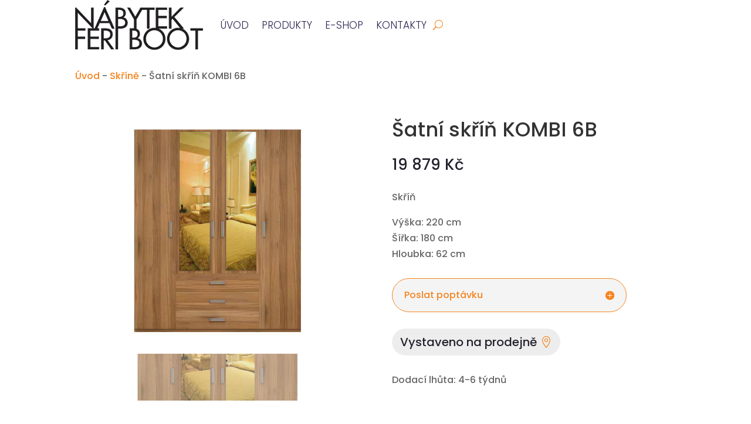

--- FILE ---
content_type: text/html; charset=utf-8
request_url: https://www.google.com/recaptcha/api2/anchor?ar=1&k=6Lf8gZEqAAAAAEwJSNfObOX3D2pNKhQsH8EME6t1&co=aHR0cHM6Ly9mZXJpYm9vdC5jejo0NDM.&hl=en&v=9TiwnJFHeuIw_s0wSd3fiKfN&size=invisible&anchor-ms=20000&execute-ms=30000&cb=2gbvlzo1zbg9
body_size: 47815
content:
<!DOCTYPE HTML><html dir="ltr" lang="en"><head><meta http-equiv="Content-Type" content="text/html; charset=UTF-8">
<meta http-equiv="X-UA-Compatible" content="IE=edge">
<title>reCAPTCHA</title>
<style type="text/css">
/* cyrillic-ext */
@font-face {
  font-family: 'Roboto';
  font-style: normal;
  font-weight: 400;
  font-stretch: 100%;
  src: url(//fonts.gstatic.com/s/roboto/v48/KFO7CnqEu92Fr1ME7kSn66aGLdTylUAMa3GUBHMdazTgWw.woff2) format('woff2');
  unicode-range: U+0460-052F, U+1C80-1C8A, U+20B4, U+2DE0-2DFF, U+A640-A69F, U+FE2E-FE2F;
}
/* cyrillic */
@font-face {
  font-family: 'Roboto';
  font-style: normal;
  font-weight: 400;
  font-stretch: 100%;
  src: url(//fonts.gstatic.com/s/roboto/v48/KFO7CnqEu92Fr1ME7kSn66aGLdTylUAMa3iUBHMdazTgWw.woff2) format('woff2');
  unicode-range: U+0301, U+0400-045F, U+0490-0491, U+04B0-04B1, U+2116;
}
/* greek-ext */
@font-face {
  font-family: 'Roboto';
  font-style: normal;
  font-weight: 400;
  font-stretch: 100%;
  src: url(//fonts.gstatic.com/s/roboto/v48/KFO7CnqEu92Fr1ME7kSn66aGLdTylUAMa3CUBHMdazTgWw.woff2) format('woff2');
  unicode-range: U+1F00-1FFF;
}
/* greek */
@font-face {
  font-family: 'Roboto';
  font-style: normal;
  font-weight: 400;
  font-stretch: 100%;
  src: url(//fonts.gstatic.com/s/roboto/v48/KFO7CnqEu92Fr1ME7kSn66aGLdTylUAMa3-UBHMdazTgWw.woff2) format('woff2');
  unicode-range: U+0370-0377, U+037A-037F, U+0384-038A, U+038C, U+038E-03A1, U+03A3-03FF;
}
/* math */
@font-face {
  font-family: 'Roboto';
  font-style: normal;
  font-weight: 400;
  font-stretch: 100%;
  src: url(//fonts.gstatic.com/s/roboto/v48/KFO7CnqEu92Fr1ME7kSn66aGLdTylUAMawCUBHMdazTgWw.woff2) format('woff2');
  unicode-range: U+0302-0303, U+0305, U+0307-0308, U+0310, U+0312, U+0315, U+031A, U+0326-0327, U+032C, U+032F-0330, U+0332-0333, U+0338, U+033A, U+0346, U+034D, U+0391-03A1, U+03A3-03A9, U+03B1-03C9, U+03D1, U+03D5-03D6, U+03F0-03F1, U+03F4-03F5, U+2016-2017, U+2034-2038, U+203C, U+2040, U+2043, U+2047, U+2050, U+2057, U+205F, U+2070-2071, U+2074-208E, U+2090-209C, U+20D0-20DC, U+20E1, U+20E5-20EF, U+2100-2112, U+2114-2115, U+2117-2121, U+2123-214F, U+2190, U+2192, U+2194-21AE, U+21B0-21E5, U+21F1-21F2, U+21F4-2211, U+2213-2214, U+2216-22FF, U+2308-230B, U+2310, U+2319, U+231C-2321, U+2336-237A, U+237C, U+2395, U+239B-23B7, U+23D0, U+23DC-23E1, U+2474-2475, U+25AF, U+25B3, U+25B7, U+25BD, U+25C1, U+25CA, U+25CC, U+25FB, U+266D-266F, U+27C0-27FF, U+2900-2AFF, U+2B0E-2B11, U+2B30-2B4C, U+2BFE, U+3030, U+FF5B, U+FF5D, U+1D400-1D7FF, U+1EE00-1EEFF;
}
/* symbols */
@font-face {
  font-family: 'Roboto';
  font-style: normal;
  font-weight: 400;
  font-stretch: 100%;
  src: url(//fonts.gstatic.com/s/roboto/v48/KFO7CnqEu92Fr1ME7kSn66aGLdTylUAMaxKUBHMdazTgWw.woff2) format('woff2');
  unicode-range: U+0001-000C, U+000E-001F, U+007F-009F, U+20DD-20E0, U+20E2-20E4, U+2150-218F, U+2190, U+2192, U+2194-2199, U+21AF, U+21E6-21F0, U+21F3, U+2218-2219, U+2299, U+22C4-22C6, U+2300-243F, U+2440-244A, U+2460-24FF, U+25A0-27BF, U+2800-28FF, U+2921-2922, U+2981, U+29BF, U+29EB, U+2B00-2BFF, U+4DC0-4DFF, U+FFF9-FFFB, U+10140-1018E, U+10190-1019C, U+101A0, U+101D0-101FD, U+102E0-102FB, U+10E60-10E7E, U+1D2C0-1D2D3, U+1D2E0-1D37F, U+1F000-1F0FF, U+1F100-1F1AD, U+1F1E6-1F1FF, U+1F30D-1F30F, U+1F315, U+1F31C, U+1F31E, U+1F320-1F32C, U+1F336, U+1F378, U+1F37D, U+1F382, U+1F393-1F39F, U+1F3A7-1F3A8, U+1F3AC-1F3AF, U+1F3C2, U+1F3C4-1F3C6, U+1F3CA-1F3CE, U+1F3D4-1F3E0, U+1F3ED, U+1F3F1-1F3F3, U+1F3F5-1F3F7, U+1F408, U+1F415, U+1F41F, U+1F426, U+1F43F, U+1F441-1F442, U+1F444, U+1F446-1F449, U+1F44C-1F44E, U+1F453, U+1F46A, U+1F47D, U+1F4A3, U+1F4B0, U+1F4B3, U+1F4B9, U+1F4BB, U+1F4BF, U+1F4C8-1F4CB, U+1F4D6, U+1F4DA, U+1F4DF, U+1F4E3-1F4E6, U+1F4EA-1F4ED, U+1F4F7, U+1F4F9-1F4FB, U+1F4FD-1F4FE, U+1F503, U+1F507-1F50B, U+1F50D, U+1F512-1F513, U+1F53E-1F54A, U+1F54F-1F5FA, U+1F610, U+1F650-1F67F, U+1F687, U+1F68D, U+1F691, U+1F694, U+1F698, U+1F6AD, U+1F6B2, U+1F6B9-1F6BA, U+1F6BC, U+1F6C6-1F6CF, U+1F6D3-1F6D7, U+1F6E0-1F6EA, U+1F6F0-1F6F3, U+1F6F7-1F6FC, U+1F700-1F7FF, U+1F800-1F80B, U+1F810-1F847, U+1F850-1F859, U+1F860-1F887, U+1F890-1F8AD, U+1F8B0-1F8BB, U+1F8C0-1F8C1, U+1F900-1F90B, U+1F93B, U+1F946, U+1F984, U+1F996, U+1F9E9, U+1FA00-1FA6F, U+1FA70-1FA7C, U+1FA80-1FA89, U+1FA8F-1FAC6, U+1FACE-1FADC, U+1FADF-1FAE9, U+1FAF0-1FAF8, U+1FB00-1FBFF;
}
/* vietnamese */
@font-face {
  font-family: 'Roboto';
  font-style: normal;
  font-weight: 400;
  font-stretch: 100%;
  src: url(//fonts.gstatic.com/s/roboto/v48/KFO7CnqEu92Fr1ME7kSn66aGLdTylUAMa3OUBHMdazTgWw.woff2) format('woff2');
  unicode-range: U+0102-0103, U+0110-0111, U+0128-0129, U+0168-0169, U+01A0-01A1, U+01AF-01B0, U+0300-0301, U+0303-0304, U+0308-0309, U+0323, U+0329, U+1EA0-1EF9, U+20AB;
}
/* latin-ext */
@font-face {
  font-family: 'Roboto';
  font-style: normal;
  font-weight: 400;
  font-stretch: 100%;
  src: url(//fonts.gstatic.com/s/roboto/v48/KFO7CnqEu92Fr1ME7kSn66aGLdTylUAMa3KUBHMdazTgWw.woff2) format('woff2');
  unicode-range: U+0100-02BA, U+02BD-02C5, U+02C7-02CC, U+02CE-02D7, U+02DD-02FF, U+0304, U+0308, U+0329, U+1D00-1DBF, U+1E00-1E9F, U+1EF2-1EFF, U+2020, U+20A0-20AB, U+20AD-20C0, U+2113, U+2C60-2C7F, U+A720-A7FF;
}
/* latin */
@font-face {
  font-family: 'Roboto';
  font-style: normal;
  font-weight: 400;
  font-stretch: 100%;
  src: url(//fonts.gstatic.com/s/roboto/v48/KFO7CnqEu92Fr1ME7kSn66aGLdTylUAMa3yUBHMdazQ.woff2) format('woff2');
  unicode-range: U+0000-00FF, U+0131, U+0152-0153, U+02BB-02BC, U+02C6, U+02DA, U+02DC, U+0304, U+0308, U+0329, U+2000-206F, U+20AC, U+2122, U+2191, U+2193, U+2212, U+2215, U+FEFF, U+FFFD;
}
/* cyrillic-ext */
@font-face {
  font-family: 'Roboto';
  font-style: normal;
  font-weight: 500;
  font-stretch: 100%;
  src: url(//fonts.gstatic.com/s/roboto/v48/KFO7CnqEu92Fr1ME7kSn66aGLdTylUAMa3GUBHMdazTgWw.woff2) format('woff2');
  unicode-range: U+0460-052F, U+1C80-1C8A, U+20B4, U+2DE0-2DFF, U+A640-A69F, U+FE2E-FE2F;
}
/* cyrillic */
@font-face {
  font-family: 'Roboto';
  font-style: normal;
  font-weight: 500;
  font-stretch: 100%;
  src: url(//fonts.gstatic.com/s/roboto/v48/KFO7CnqEu92Fr1ME7kSn66aGLdTylUAMa3iUBHMdazTgWw.woff2) format('woff2');
  unicode-range: U+0301, U+0400-045F, U+0490-0491, U+04B0-04B1, U+2116;
}
/* greek-ext */
@font-face {
  font-family: 'Roboto';
  font-style: normal;
  font-weight: 500;
  font-stretch: 100%;
  src: url(//fonts.gstatic.com/s/roboto/v48/KFO7CnqEu92Fr1ME7kSn66aGLdTylUAMa3CUBHMdazTgWw.woff2) format('woff2');
  unicode-range: U+1F00-1FFF;
}
/* greek */
@font-face {
  font-family: 'Roboto';
  font-style: normal;
  font-weight: 500;
  font-stretch: 100%;
  src: url(//fonts.gstatic.com/s/roboto/v48/KFO7CnqEu92Fr1ME7kSn66aGLdTylUAMa3-UBHMdazTgWw.woff2) format('woff2');
  unicode-range: U+0370-0377, U+037A-037F, U+0384-038A, U+038C, U+038E-03A1, U+03A3-03FF;
}
/* math */
@font-face {
  font-family: 'Roboto';
  font-style: normal;
  font-weight: 500;
  font-stretch: 100%;
  src: url(//fonts.gstatic.com/s/roboto/v48/KFO7CnqEu92Fr1ME7kSn66aGLdTylUAMawCUBHMdazTgWw.woff2) format('woff2');
  unicode-range: U+0302-0303, U+0305, U+0307-0308, U+0310, U+0312, U+0315, U+031A, U+0326-0327, U+032C, U+032F-0330, U+0332-0333, U+0338, U+033A, U+0346, U+034D, U+0391-03A1, U+03A3-03A9, U+03B1-03C9, U+03D1, U+03D5-03D6, U+03F0-03F1, U+03F4-03F5, U+2016-2017, U+2034-2038, U+203C, U+2040, U+2043, U+2047, U+2050, U+2057, U+205F, U+2070-2071, U+2074-208E, U+2090-209C, U+20D0-20DC, U+20E1, U+20E5-20EF, U+2100-2112, U+2114-2115, U+2117-2121, U+2123-214F, U+2190, U+2192, U+2194-21AE, U+21B0-21E5, U+21F1-21F2, U+21F4-2211, U+2213-2214, U+2216-22FF, U+2308-230B, U+2310, U+2319, U+231C-2321, U+2336-237A, U+237C, U+2395, U+239B-23B7, U+23D0, U+23DC-23E1, U+2474-2475, U+25AF, U+25B3, U+25B7, U+25BD, U+25C1, U+25CA, U+25CC, U+25FB, U+266D-266F, U+27C0-27FF, U+2900-2AFF, U+2B0E-2B11, U+2B30-2B4C, U+2BFE, U+3030, U+FF5B, U+FF5D, U+1D400-1D7FF, U+1EE00-1EEFF;
}
/* symbols */
@font-face {
  font-family: 'Roboto';
  font-style: normal;
  font-weight: 500;
  font-stretch: 100%;
  src: url(//fonts.gstatic.com/s/roboto/v48/KFO7CnqEu92Fr1ME7kSn66aGLdTylUAMaxKUBHMdazTgWw.woff2) format('woff2');
  unicode-range: U+0001-000C, U+000E-001F, U+007F-009F, U+20DD-20E0, U+20E2-20E4, U+2150-218F, U+2190, U+2192, U+2194-2199, U+21AF, U+21E6-21F0, U+21F3, U+2218-2219, U+2299, U+22C4-22C6, U+2300-243F, U+2440-244A, U+2460-24FF, U+25A0-27BF, U+2800-28FF, U+2921-2922, U+2981, U+29BF, U+29EB, U+2B00-2BFF, U+4DC0-4DFF, U+FFF9-FFFB, U+10140-1018E, U+10190-1019C, U+101A0, U+101D0-101FD, U+102E0-102FB, U+10E60-10E7E, U+1D2C0-1D2D3, U+1D2E0-1D37F, U+1F000-1F0FF, U+1F100-1F1AD, U+1F1E6-1F1FF, U+1F30D-1F30F, U+1F315, U+1F31C, U+1F31E, U+1F320-1F32C, U+1F336, U+1F378, U+1F37D, U+1F382, U+1F393-1F39F, U+1F3A7-1F3A8, U+1F3AC-1F3AF, U+1F3C2, U+1F3C4-1F3C6, U+1F3CA-1F3CE, U+1F3D4-1F3E0, U+1F3ED, U+1F3F1-1F3F3, U+1F3F5-1F3F7, U+1F408, U+1F415, U+1F41F, U+1F426, U+1F43F, U+1F441-1F442, U+1F444, U+1F446-1F449, U+1F44C-1F44E, U+1F453, U+1F46A, U+1F47D, U+1F4A3, U+1F4B0, U+1F4B3, U+1F4B9, U+1F4BB, U+1F4BF, U+1F4C8-1F4CB, U+1F4D6, U+1F4DA, U+1F4DF, U+1F4E3-1F4E6, U+1F4EA-1F4ED, U+1F4F7, U+1F4F9-1F4FB, U+1F4FD-1F4FE, U+1F503, U+1F507-1F50B, U+1F50D, U+1F512-1F513, U+1F53E-1F54A, U+1F54F-1F5FA, U+1F610, U+1F650-1F67F, U+1F687, U+1F68D, U+1F691, U+1F694, U+1F698, U+1F6AD, U+1F6B2, U+1F6B9-1F6BA, U+1F6BC, U+1F6C6-1F6CF, U+1F6D3-1F6D7, U+1F6E0-1F6EA, U+1F6F0-1F6F3, U+1F6F7-1F6FC, U+1F700-1F7FF, U+1F800-1F80B, U+1F810-1F847, U+1F850-1F859, U+1F860-1F887, U+1F890-1F8AD, U+1F8B0-1F8BB, U+1F8C0-1F8C1, U+1F900-1F90B, U+1F93B, U+1F946, U+1F984, U+1F996, U+1F9E9, U+1FA00-1FA6F, U+1FA70-1FA7C, U+1FA80-1FA89, U+1FA8F-1FAC6, U+1FACE-1FADC, U+1FADF-1FAE9, U+1FAF0-1FAF8, U+1FB00-1FBFF;
}
/* vietnamese */
@font-face {
  font-family: 'Roboto';
  font-style: normal;
  font-weight: 500;
  font-stretch: 100%;
  src: url(//fonts.gstatic.com/s/roboto/v48/KFO7CnqEu92Fr1ME7kSn66aGLdTylUAMa3OUBHMdazTgWw.woff2) format('woff2');
  unicode-range: U+0102-0103, U+0110-0111, U+0128-0129, U+0168-0169, U+01A0-01A1, U+01AF-01B0, U+0300-0301, U+0303-0304, U+0308-0309, U+0323, U+0329, U+1EA0-1EF9, U+20AB;
}
/* latin-ext */
@font-face {
  font-family: 'Roboto';
  font-style: normal;
  font-weight: 500;
  font-stretch: 100%;
  src: url(//fonts.gstatic.com/s/roboto/v48/KFO7CnqEu92Fr1ME7kSn66aGLdTylUAMa3KUBHMdazTgWw.woff2) format('woff2');
  unicode-range: U+0100-02BA, U+02BD-02C5, U+02C7-02CC, U+02CE-02D7, U+02DD-02FF, U+0304, U+0308, U+0329, U+1D00-1DBF, U+1E00-1E9F, U+1EF2-1EFF, U+2020, U+20A0-20AB, U+20AD-20C0, U+2113, U+2C60-2C7F, U+A720-A7FF;
}
/* latin */
@font-face {
  font-family: 'Roboto';
  font-style: normal;
  font-weight: 500;
  font-stretch: 100%;
  src: url(//fonts.gstatic.com/s/roboto/v48/KFO7CnqEu92Fr1ME7kSn66aGLdTylUAMa3yUBHMdazQ.woff2) format('woff2');
  unicode-range: U+0000-00FF, U+0131, U+0152-0153, U+02BB-02BC, U+02C6, U+02DA, U+02DC, U+0304, U+0308, U+0329, U+2000-206F, U+20AC, U+2122, U+2191, U+2193, U+2212, U+2215, U+FEFF, U+FFFD;
}
/* cyrillic-ext */
@font-face {
  font-family: 'Roboto';
  font-style: normal;
  font-weight: 900;
  font-stretch: 100%;
  src: url(//fonts.gstatic.com/s/roboto/v48/KFO7CnqEu92Fr1ME7kSn66aGLdTylUAMa3GUBHMdazTgWw.woff2) format('woff2');
  unicode-range: U+0460-052F, U+1C80-1C8A, U+20B4, U+2DE0-2DFF, U+A640-A69F, U+FE2E-FE2F;
}
/* cyrillic */
@font-face {
  font-family: 'Roboto';
  font-style: normal;
  font-weight: 900;
  font-stretch: 100%;
  src: url(//fonts.gstatic.com/s/roboto/v48/KFO7CnqEu92Fr1ME7kSn66aGLdTylUAMa3iUBHMdazTgWw.woff2) format('woff2');
  unicode-range: U+0301, U+0400-045F, U+0490-0491, U+04B0-04B1, U+2116;
}
/* greek-ext */
@font-face {
  font-family: 'Roboto';
  font-style: normal;
  font-weight: 900;
  font-stretch: 100%;
  src: url(//fonts.gstatic.com/s/roboto/v48/KFO7CnqEu92Fr1ME7kSn66aGLdTylUAMa3CUBHMdazTgWw.woff2) format('woff2');
  unicode-range: U+1F00-1FFF;
}
/* greek */
@font-face {
  font-family: 'Roboto';
  font-style: normal;
  font-weight: 900;
  font-stretch: 100%;
  src: url(//fonts.gstatic.com/s/roboto/v48/KFO7CnqEu92Fr1ME7kSn66aGLdTylUAMa3-UBHMdazTgWw.woff2) format('woff2');
  unicode-range: U+0370-0377, U+037A-037F, U+0384-038A, U+038C, U+038E-03A1, U+03A3-03FF;
}
/* math */
@font-face {
  font-family: 'Roboto';
  font-style: normal;
  font-weight: 900;
  font-stretch: 100%;
  src: url(//fonts.gstatic.com/s/roboto/v48/KFO7CnqEu92Fr1ME7kSn66aGLdTylUAMawCUBHMdazTgWw.woff2) format('woff2');
  unicode-range: U+0302-0303, U+0305, U+0307-0308, U+0310, U+0312, U+0315, U+031A, U+0326-0327, U+032C, U+032F-0330, U+0332-0333, U+0338, U+033A, U+0346, U+034D, U+0391-03A1, U+03A3-03A9, U+03B1-03C9, U+03D1, U+03D5-03D6, U+03F0-03F1, U+03F4-03F5, U+2016-2017, U+2034-2038, U+203C, U+2040, U+2043, U+2047, U+2050, U+2057, U+205F, U+2070-2071, U+2074-208E, U+2090-209C, U+20D0-20DC, U+20E1, U+20E5-20EF, U+2100-2112, U+2114-2115, U+2117-2121, U+2123-214F, U+2190, U+2192, U+2194-21AE, U+21B0-21E5, U+21F1-21F2, U+21F4-2211, U+2213-2214, U+2216-22FF, U+2308-230B, U+2310, U+2319, U+231C-2321, U+2336-237A, U+237C, U+2395, U+239B-23B7, U+23D0, U+23DC-23E1, U+2474-2475, U+25AF, U+25B3, U+25B7, U+25BD, U+25C1, U+25CA, U+25CC, U+25FB, U+266D-266F, U+27C0-27FF, U+2900-2AFF, U+2B0E-2B11, U+2B30-2B4C, U+2BFE, U+3030, U+FF5B, U+FF5D, U+1D400-1D7FF, U+1EE00-1EEFF;
}
/* symbols */
@font-face {
  font-family: 'Roboto';
  font-style: normal;
  font-weight: 900;
  font-stretch: 100%;
  src: url(//fonts.gstatic.com/s/roboto/v48/KFO7CnqEu92Fr1ME7kSn66aGLdTylUAMaxKUBHMdazTgWw.woff2) format('woff2');
  unicode-range: U+0001-000C, U+000E-001F, U+007F-009F, U+20DD-20E0, U+20E2-20E4, U+2150-218F, U+2190, U+2192, U+2194-2199, U+21AF, U+21E6-21F0, U+21F3, U+2218-2219, U+2299, U+22C4-22C6, U+2300-243F, U+2440-244A, U+2460-24FF, U+25A0-27BF, U+2800-28FF, U+2921-2922, U+2981, U+29BF, U+29EB, U+2B00-2BFF, U+4DC0-4DFF, U+FFF9-FFFB, U+10140-1018E, U+10190-1019C, U+101A0, U+101D0-101FD, U+102E0-102FB, U+10E60-10E7E, U+1D2C0-1D2D3, U+1D2E0-1D37F, U+1F000-1F0FF, U+1F100-1F1AD, U+1F1E6-1F1FF, U+1F30D-1F30F, U+1F315, U+1F31C, U+1F31E, U+1F320-1F32C, U+1F336, U+1F378, U+1F37D, U+1F382, U+1F393-1F39F, U+1F3A7-1F3A8, U+1F3AC-1F3AF, U+1F3C2, U+1F3C4-1F3C6, U+1F3CA-1F3CE, U+1F3D4-1F3E0, U+1F3ED, U+1F3F1-1F3F3, U+1F3F5-1F3F7, U+1F408, U+1F415, U+1F41F, U+1F426, U+1F43F, U+1F441-1F442, U+1F444, U+1F446-1F449, U+1F44C-1F44E, U+1F453, U+1F46A, U+1F47D, U+1F4A3, U+1F4B0, U+1F4B3, U+1F4B9, U+1F4BB, U+1F4BF, U+1F4C8-1F4CB, U+1F4D6, U+1F4DA, U+1F4DF, U+1F4E3-1F4E6, U+1F4EA-1F4ED, U+1F4F7, U+1F4F9-1F4FB, U+1F4FD-1F4FE, U+1F503, U+1F507-1F50B, U+1F50D, U+1F512-1F513, U+1F53E-1F54A, U+1F54F-1F5FA, U+1F610, U+1F650-1F67F, U+1F687, U+1F68D, U+1F691, U+1F694, U+1F698, U+1F6AD, U+1F6B2, U+1F6B9-1F6BA, U+1F6BC, U+1F6C6-1F6CF, U+1F6D3-1F6D7, U+1F6E0-1F6EA, U+1F6F0-1F6F3, U+1F6F7-1F6FC, U+1F700-1F7FF, U+1F800-1F80B, U+1F810-1F847, U+1F850-1F859, U+1F860-1F887, U+1F890-1F8AD, U+1F8B0-1F8BB, U+1F8C0-1F8C1, U+1F900-1F90B, U+1F93B, U+1F946, U+1F984, U+1F996, U+1F9E9, U+1FA00-1FA6F, U+1FA70-1FA7C, U+1FA80-1FA89, U+1FA8F-1FAC6, U+1FACE-1FADC, U+1FADF-1FAE9, U+1FAF0-1FAF8, U+1FB00-1FBFF;
}
/* vietnamese */
@font-face {
  font-family: 'Roboto';
  font-style: normal;
  font-weight: 900;
  font-stretch: 100%;
  src: url(//fonts.gstatic.com/s/roboto/v48/KFO7CnqEu92Fr1ME7kSn66aGLdTylUAMa3OUBHMdazTgWw.woff2) format('woff2');
  unicode-range: U+0102-0103, U+0110-0111, U+0128-0129, U+0168-0169, U+01A0-01A1, U+01AF-01B0, U+0300-0301, U+0303-0304, U+0308-0309, U+0323, U+0329, U+1EA0-1EF9, U+20AB;
}
/* latin-ext */
@font-face {
  font-family: 'Roboto';
  font-style: normal;
  font-weight: 900;
  font-stretch: 100%;
  src: url(//fonts.gstatic.com/s/roboto/v48/KFO7CnqEu92Fr1ME7kSn66aGLdTylUAMa3KUBHMdazTgWw.woff2) format('woff2');
  unicode-range: U+0100-02BA, U+02BD-02C5, U+02C7-02CC, U+02CE-02D7, U+02DD-02FF, U+0304, U+0308, U+0329, U+1D00-1DBF, U+1E00-1E9F, U+1EF2-1EFF, U+2020, U+20A0-20AB, U+20AD-20C0, U+2113, U+2C60-2C7F, U+A720-A7FF;
}
/* latin */
@font-face {
  font-family: 'Roboto';
  font-style: normal;
  font-weight: 900;
  font-stretch: 100%;
  src: url(//fonts.gstatic.com/s/roboto/v48/KFO7CnqEu92Fr1ME7kSn66aGLdTylUAMa3yUBHMdazQ.woff2) format('woff2');
  unicode-range: U+0000-00FF, U+0131, U+0152-0153, U+02BB-02BC, U+02C6, U+02DA, U+02DC, U+0304, U+0308, U+0329, U+2000-206F, U+20AC, U+2122, U+2191, U+2193, U+2212, U+2215, U+FEFF, U+FFFD;
}

</style>
<link rel="stylesheet" type="text/css" href="https://www.gstatic.com/recaptcha/releases/9TiwnJFHeuIw_s0wSd3fiKfN/styles__ltr.css">
<script nonce="8OyeUuq-NAB9fkv6rwnvrg" type="text/javascript">window['__recaptcha_api'] = 'https://www.google.com/recaptcha/api2/';</script>
<script type="text/javascript" src="https://www.gstatic.com/recaptcha/releases/9TiwnJFHeuIw_s0wSd3fiKfN/recaptcha__en.js" nonce="8OyeUuq-NAB9fkv6rwnvrg">
      
    </script></head>
<body><div id="rc-anchor-alert" class="rc-anchor-alert"></div>
<input type="hidden" id="recaptcha-token" value="[base64]">
<script type="text/javascript" nonce="8OyeUuq-NAB9fkv6rwnvrg">
      recaptcha.anchor.Main.init("[\x22ainput\x22,[\x22bgdata\x22,\x22\x22,\[base64]/[base64]/[base64]/[base64]/[base64]/[base64]/[base64]/[base64]/[base64]/[base64]\\u003d\x22,\[base64]\\u003d\\u003d\x22,\[base64]/DvMOfa8Kaw5HDjAJFVWDCulMewp9Xw5vClW9LeghjwrDCkDsSRmwlAcO3DcOnw5kZw7TDhgjDgUxVw7/Dig83w4XCijsEPcObwoVCw4DDpsOOw5zCosK0JcOqw4fDmUMfw5F1w5B8DsKjNMKAwpAKXsOTwoofwoQBSMOyw7w4FxTDucOOwp8Aw5wiTMKJC8OIwrrCpMOIWR1ASD/CuTHCpzbDnMK1csO9wp7CvMOfBAI6HQ/[base64]/[base64]/CkWJUwoDCusKTZAJmT2c4Dx0VwqbDqsO+wrZ7wpjDiUbDpcKIJMKXEnnDj8KOXcKqwobCiCLClcOKQ8KRXH/CqR7DkMOsJCLCmjvDs8KvRcKtJ3cVflZrDGnCgMK3w5UwwqVZPhFrw5vCkcKKw4bDksKaw4PCgiczOcOBHC3DgAZPw7vCgcOPaMOTwqfDqSjCl8OWwoFQJMKWwpbDh8OmYQw8SsOXw4rClEIsOGp7w5TDocK+w6tHUhvCi8K/w5/DtsK4wpPCjBoHw7ZNwq/DljfDnsOOfF1gCE1Gw4BqccKNw6VCZC3Do8K3wr/[base64]/DohHDlcKeABPCk8Kdw7IKKMOHM8OUWkDCpREgw53DjDLCosK/w5jCnsK8EFZJwqZ/w5sZD8K4LsOSwoXCuFVew7LCsxZSw5HDnnLCkG8VwqYvXcO9YMKcwoA4BTnDmAApNcKCBzTDmsKrw7Rowrh5w58Twq7Dp8KRw6jCsXnDuX9fX8OvHE56U3rDi355wovCrTPCgMOQNBg/wo4XH2MGw7fChsOWABfCmGU+CsO3BMKqUcKmYMO4w4xtwqfCpXoYEHjCg3zDqmXDh2NID8O/[base64]/CnFHDusO3Q8OiJsKQZlTDvDXClQjDrVJZwp8sQMOtf8OVwq7Djn8VT1XCmsKDJhgGw4NYwp8Lw7sWQSoDwpIpHUTClBHCgXtTwqDCncKHwrRXw5/[base64]/wpQ1wrrDnR/DmiRgEj1hOn/DhsOQHWPDtMKQOsK9EzR9ZMKVw4R/YMK/w41+w5HCtTHCpMK7Rk3CkDjDsXDDgsKEw7JdWsKkwpDDmsOhM8Ozw7fDm8Oiwrp2wrfDlcOSfik+w4LDvm04TSvCvMOpEMOVCloobsKEM8K8YGMcw64lJBbCpT7DpFXCqsKhF8O4HcK9w7pKTnh3w4FROcO+UyYCaxzCqsOEw4wFO0pWw75BwpDCmB/Du8O9w4TDmF0jNzkiV1c3w612wq9xw5UBA8O/BMOINsKTdUwKGT/Cq3I0QMOtez4FwqfCiTdEwoLDinTCtUrCncK4w6PCvcOtFMONVsKXGk7DsDbClcK9w7fDs8KSJhvDp8OYFsK4worDjBfDqsKcRMKdTVNZaVk9EcOew7bCrHHCvMKFFMOYw73CqCLDocOswpADwqEhw5ItGsKidQDCssO1w5XCt8Opw44fw7k4KT3Ck10UGcOsw6XDqz/DhMOOWsKhS8KLw7wlw4HDgyzCj09yS8O1HMOrVRRUIsK2IsOIwpQHacOjfnrDn8Ktw7vDnMKSQ0vDi2Mtd8KhBVjDuMONw6Qew5h5LT8tccKnOcKXw77CoMOVw6XCksKnw4jCiVXDg8KEw5JkGxTCjEfCmMKTUsOYwrnClmF/[base64]/DqHvDnR/CusO/w7HDpHDDj8ORSQ/DqRlowrQ8E8OmNF3DgHLCoHdvN8K8BCTChElvworCoQYRwpvCjyTDvFlCw5xGVBIMw4I/w718GzbDrm46YsOBw5lWwqjDm8KPE8KiWsKPw57Dp8KcXXNgw5DDjcKsw6hyw4vCsV3CrcOdw79/wrpLw7/DrMOxw7MYQDHCpiQDwoEFw7XDq8O4woEWNF0awoQrw5zDqA/[base64]/Dg8O+TsOQdcO1SjHCp8KJZ8O3w4x8w79fMn0xTsK6w4nChmPDtm7Ds27DlcOkwoNzwqw0wq7DtmYxJE9PwrxhYjfDqSM1UUPCrU3CtS5lKAJbJkrCqsKnB8OkcMODw6nCsCPDmcK1NcOow4FrV8OVQU/CvMKOJ0dFLsOjIn/DoMO0fw/CiMK3w5/[base64]/w4rDjy3Cq8OGwrvDoXUHEsOEwpNJwqUawrkewqsuw6lGwqFqXX9kG8KXX8KPw69ORsKYwqzCq8KCw6/DqcOkBMK4NUfDv8KmW3RVdMO3IQrDh8O8P8OOIBclOMOTBmY4wrnDqyUFZcKiw78kw7vCksKXwoTCjMKxw4vChRTChl3Di8K0KzdHTi45wojCoU/[base64]/[base64]/wq3DrQnDq8Kgw4YhTsKywoPDhEHCgHnDusKnwrAzWRsjw49HwotNcMO5JcOfwqHDrirCoX/Cu8KRcHl3S8KJw7fCl8KjwoTCuMK0fz9HTSrDunTDqsKXe1k1UcKXQ8O8w5rDv8OwPsKow4oObMK8wpJGM8Ojw7vDihtWwoDDtsOMTcOxwqdvwq5Rw7/CoMOibsK+wqdGw7bDksOYDl/DkQl9w5vCl8OEVyDCgxvChsKrbMOVCSzDrsKGNMOfLSgUwp4pMMKeSX8nwqUzezQswo4KwqZkIsKjIcKUw7FpX3zDnHrCojEyw6HDosKAw5IVZMOVwovDul/DsivCh2AFFcKlw7/[base64]/ClMOIBMONA8OGwpLCq8OWw4FpLsOswoBKRVbDhsO5ICvCm2JlEwTClcOWw5XDrsKOwrJSwpDCoMKMw6Zew6VVw6Efw43CrD1Lw6IXwp4Ow6o4QsK1K8KWUsKRw4YkGMKFw6JiQcO7w6s2wqhIwppEw7XCnMOHBsOQw6zCk0ozwo9uw4M3Xwgow77DqcOrwrXCoT/DnsOEA8KywpocIcOywpx1d3jCjsOLwqjCrh/ClsK2McKewpTDg2HCmsK/woA3woPDqRNTbCw7U8OuwqUBwozCmsKyWMKTwpDCvcKTwqbCssOtBQQhIMK+I8KQVAwkJEDCpi15wpE1e03DkcKET8OvScKvwrwHwpbCkmZew5PCr8KeZsKhBBzDscKBwp1bbDPCvsKHaUN/[base64]/DggZcWk8Pw4JnNi/DjCZlwpsCPcK3w4/DsU/CvcOhw41nwrzCu8KLdMK1bWXCk8O8wpfDp8OzUsO2w5PCnMKkw4Enw6I8wpNBwqLCjMOaw7Uxwo/DucKKw5HCkz9PE8O1XsOUEXfDuEcAw4zCvFg3w6jDjwdkwoBcw4zCtx7DqEh8DMKywp4fN8OqKsKxG8KXwpQfw5/DoEvCrsKaGQ48AgnDs2/DthBAwoUjUMK2Iz99fcOewqTCplx1wohTwpTClixlw7zDj0gUWR3CnMOOwpk7X8OQw5vChcOBwq5SKkzDilwSAi4QCcOkJ11zdWHCh8OMZjxGYH1vw7nCnMOww4PCiMO5ZTk8PcKLw5YKwrcAwoPDu8KYOxrDmRxxV8O9VhbCtcKqGCjDocOVM8KTw6BzwpzDgBjDm1/CgEDDln/CmmfDmcKzMiwPw4x3w4srIsKWZ8KiYCJzZR3DnznDqinDgFDDgFTDlMOtwr0PwqPDscKvHA/DrhLCscODJS7CtRnDrsKrw45AHcObQRIyw4HCkE/Drz7Dm8OyccOxwqHDmgU4S2nCq3fDi2PClR0PYG/DhcOowpoaw4nDqMK3YTvDoidSGjPDiMKOwr7DpFHDm8KEIlTDvsOUGFZ3w6d0wojDl8KMZ2zCvMOJBkwZR8KpZSjDrxHDtcOmM0TCqy8WVcKQwq/CpMKdd8Oqw6vDqgJBwpd+wrF1PRXCkMOfAcKAwp11AmRKMB1kD8KfKAxDdAPDlCNxNhxgw5vCuwTDkcKFw6jDmcOiw6gvGgbCmcKaw7AzSgTDlcOCV05fwqY9V2NoH8Oxw63DlcKHw6lPw7k0fiPCgm1JFMKbw7RrZcKrw4oowq93dcOBwoUFKCojw5VubsKjw6BCwr/CgMKcLn7DicKXWR8aw48Ew495BhXCisOdFWfDlx1MDwswYhVIwr9sWBDDpw/[base64]/CoiPDtcOMMcOhRixuF8OOMTgawqPCpsONw4V/T8K3HEbDjjzDnBnCucKNMypDa8Oww6PCnV7Cm8K7wqzChHlFCzjChcOYw63Cl8O3wqPCqA5AwpLDtsOxwrFvw5w0w5wlF1Yvw6bDpMKVGSzCkMOQeB/DpmrDgsKwOWNLwqVVwpFNw6dew5XCnysvw5tAAcO2w6gMwpHDvCtQY8O9wpLDpcOSJ8OMUChzcW8nVHPCisO5Z8KqHcO0w4ByccOiHsKoV8KKF8OQwpHCkVbCnD56YFvCmcOHAWvCmsOgw5jChMOAZSLDhsO7UGpcRn3Di0ZnwpjCmMKAasKHWsO9w4fDqT/[base64]/CvMOSVcO/w63DuE4tMsKTw74BX8ODPSB4wpJAbBfCnMOFScOBwrzDkwnDszctw7tdR8Krwr7Crz1ZUcOtwqlyFcOkwrBYw7XCvsK5CyrCscKIG1rDsD9Kw7VobsOGVsO/ScOywrwaw6/[base64]/w5VyIsKGGsKmwrA7w7vDr8KUTMKmwrgLw5EQw4ZlfFHDiBpuwpglw6o3wqzDlMOmMMOjwoTDkw0gw6AeY8O8R2XClDVQw4MRJ1x2w7fCoEJOfMK+a8KRV8OzEMOPREDCt07DrMOrAsKGDgjCrG7DtcOpD8OYw7F8AsKZfcKKwoTCisKlw405XcOiwp/[base64]/[base64]/w5BYCMOewo4ew7pGI8OuwrfCuXjCj8KBw7LDqcOFTMKUc8ORwpNcIcOQfsOSUGHDkMOiw6vDphTClcKRwpYyw6XCg8KJw4LCn3hxw6nDqcKWGcOEbMKhIcOUN8O8w7cTwrvCvcOZw43CjcOiw5/Dn8OJSsKnw6wNw5JzFMK9w5EzwqTDphkGZ3ZWw7wZwoYpEAtZHsOAw5zCr8KVw7rCiwzDsgM2CMO4YcKYbMO5w6jCisO/Uw3DoUNvPD/DscOrbMO7fjxYbcO5OAvDjMOeBcOjwrDCoMOtbcKmw5XDp2DDqRXCtkvCrcKJw63DlMOnC2gJMGZCAxTCgcOAw73Ci8KQwo3DncOuasKrPAxqAVM0wrcDZMKBBkLDqsKDwq17w5nCvHxGwo7DrcKTwrjCkTnDs8ONw6/DicORwpNVwpM9GsOcwonDuMKwYMOqEMO1w6jCpMOQYg7CgwzDsm/ChsOnw59nPGhILsODwoIPc8KFw6nDpsKdQhfDu8OVccO2wqTCr8OFQ8KQKCogXy3Cg8O1W8KNXW5vw4nCvxsRHsOPNgQVwrfCmMKKFmfCr8KPwolgfcOMMcOxwqpdwq1qXcObwpoVaQobZ1xhNEbCtMKvCMKaAFzDusKnCcKrQVQvwrfCisO/Z8OzVAzDncODw7MgJcK/w79hw6o6Vx11CsK9PlrDvV/CiMO5I8OZEAXCh8OvwpRPwogewqnDl8Okw6DDgmghwpA3wo8FL8K0OMOOHixRP8KGw53Crx5saCXDr8OFWxZHe8K/Ch4kwpZud1/DkcKrAMKgVwXDm3DClFg1bsOOwqM2fzMlA0DDlMObFVLCu8O2wrgCP8O6wq3CrMOIb8OwOcKhwpXCu8KAwrXCnRZzw6LCl8KqW8O5d8K1YsKJDDnCkS/DjsO0E8ODNiQbwpxDwp7CpVTDlDUVPsKaPUzCpFAuwoozKUbDiyvCiU7Cjm3DmMOxw6zCgcOLwqbCqmbDvWLDk8OBwodJP8Omw7cGw4HCjWFzwp1sXD7DnnDDpsKFw7otBF/DsxvCn8OGEkHCumlDK3cow5QOBcKYwr7CkMOmZsOZBxR7PB8jwpATw53Cp8OWe0BmYMKew50/[base64]/Cu8KbSFpGaMKOd3Fzwp7DusKyw7bCjcO/NMONFgpYZiMFV393ecOCYsKXwr7DmMKiwr0Ow6jCrcOjw5lYWsOxasODbMOdwosXw4nCp8K5wrTDgMOcw6ImFUfDvVDDhcOeSyfClMK7w47CkhnDrE7CgcKKw5p3Y8OTTMO8w4fCpCnDtA5kwoDDh8OPYsOyw5zDpcOpw7p2P8O0w5TDvsOuEMKowoANW8KAb1/[base64]/[base64]/Cg0Arw51owpdww4gkw6hqw6DCm8O0NlTCv1lRwql0ayw9wp/CnMOjL8KaCjLDncKhecK0wr3Dt8OQAcKTw4/DhsOAwpF5w4E3DMK9w4QPwr4FTHF4RUhcPcOObH/DssKQXcOCU8Kkw6IZwrEsUV0ZPcOaw5fDqXwcecK8wqbCiMO4wqfCmSoIwoPCtXBhwphow7R0w7zDh8OlwpB1KcK4LVpOc0LCp3xYw5VAe1RAw5rDj8Kvw5jCtyAaw6zDtcKXMy/[base64]/DqgxwwqnDtcOZfsKgXV9QDw0pw5w4E8KCwr7DiiFdLsKrwoAGw5gZPinCo2ZHckI7LzXCq1l4aifDuTTDugdnwprDmTR0w5rCl8OJSnsSw6DCksKqw7cSw7FdwqsrYMOpwpjDtyrCm1XDv0wHw6/[base64]/DhMOBHmM4CBvCp8KMwqttEAPCs8O5cS/CnB/DoMK9G8KWGMKzLMOnw6tnwqvDomDCuhLDqhAqw7XCr8KiQAN0w5V3ZcOOUsO9w710P8OjOEZoS2xYwqwLFB/DknTCtMOxUm/[base64]/DoRPCrcO6Yy5jKQfDg8K/[base64]/CmW9sw61HPiDDssOjN8KowqHDgUDCssOCw6bCucKvZhMzwobCuMKuwqNvwoV3G8KGCcOnd8Ohw790wrPDlkPCkcOiAz7Cs2/DtMK1N0bDh8OlesKtw4vCt8OEw6wdwrlfPUDDk8OpZxAcworDihLCrHDCn3cTO3dxwrLDtko3LmLDlVHDncOocxVWwrB/HyQ1aMKZd8OUOB3Cl1nDkcO6w4YjwpseVXVuw4Aew6DCox/CnXoEWcOkCWYZwrUVbsKbHsONw67DshcTwr1Tw6XCjkbCiGjDpcK/LgLDr3rCjU0XwrkaAA3CkcKZwpdyS8ODw4fDjCvCrlTCvEJ5TcKHL8O4a8KNWCY9KCZ9wocBw4/Dmi5wQ8OUwoDDrsKtwoM1VMOXa8Kww6AJw7QBDsKDwrvDpjPDvTbCgcKGdk3ClcK/[base64]/[base64]/[base64]/[base64]/LcO0GVhbwpM5w43ClsKcw7PCjXvDuXJEfD0Uw5TDijcvw41tFcKtwo54bMO8FxUHVkYgD8Klw6DCoXwDNsKNw5FNbsKLXMKYwrDDgSYkwo7ChsOAwpVAwoNGfsOBw5bDgCjCucKNw47DscKLXcK0aAXDvxPCjh3Dg8Kpwo/CjcOEwppQw74Rwq/[base64]/Dkz7DthM/wprCusKGw7bCuAwMwqzDmXnClsKdTcKYw6zDpcK1wqHDmQgWwqhfwp/ChsOhHcKKwp7CkSR2JTdubsKVwoBMZgN+wp1HS8OFw7fCssObHRLDn8OvUMKQQMK8ChYewo7ClcOtfFHCh8KcJG/CnMK4acKtwos/fxvCr8KPwrPDucKEcsKww6c/[base64]/[base64]/CiUNzXhIVw5zDt8Omw7dowpEkw7bDgMKtGinDpMKzwro1wrA6F8OEXh/Ct8O7wqDDsMOVwqDDkWEMw6PDihQ/wqQ0ABzCoMOpEhNbHAIIPcOIZsOXMk50G8Kew7TDo2hawrkET0zDg0h8w6HCs1bDlMKIIzRQw5vCvXdwwpXCpQ9FTHXDpCjCgAbClMONwrrDk8O/K2fCji/[base64]/[base64]/CjMKbw4jCkMKAwoDDrWt2JldTWQTCv8KdUMKsdsK3w6PDicO6wq9MUMOyb8KDw6zDrsOXwpPCkwpLP8OYLioEYsKQw7UYVcOHdcKGw4LCs8KfFCZdPDHDpsKxQsKFCmsDSF/DmsOgSlJfBzgmwos3wpAkO8O8w5lew4/CsTk6S27CtsO1w7Uvw6MnFQkZw6/DlcKbEcKbejHCvMKfw7zCgcK0w6nDpMOtwrrDpwbDtMKUwr0NwoPCkMKhJ0/CtGFxLMK4w5DDkcOVwpsew6p5TMOnw5BKFcK8bsOmwoDCpBsqwpDDo8OydsKdw4FBA1sYwr41w67CscOfw7/CpFLCmsKrbADDuMO1w5LDl34kwpVgwrtVDsOJw4Imwr/CvC41aR9twrfChUjCnHQrwpwOwoLCssKGVMKAw7Avw6g3LsO3wrs6w6Muw67DrHjCqcKiw6QACCBnw6V5Pw7CkHnDqHhiDzl7wqFoEWkFwos5GsKnacKjwqLCqWHDlcK6w5jDuMKEwo8lUinCiBxvw7cBOcOBwoPCk1hGKFrCqsK5O8OVCAQZw4DCt0jChklCwrhvw7/[base64]/[base64]/CtCESwpPDhjjDs0xGwqREwr9fw7Ubei/CssOwPsK+wrvCi8OuwqpuwoZGQhMEdRZgSVHCsCwVfsOQw4XCow0+Kw/DtzB/RMKAw4TDucKWZ8Oiw6F6w4gCwprCtBJ7w5FbJxBuahtTPcO1F8OUw6pSwpvDpcK9wogBEMK8woJEEcOIwr4ADQdTwphOw77CpcO7AsOkw6vDhMKgw6vCtMOjZVglJjvCqRF/KcOfwr7DmyjCjQbDkwbCk8OHwqc3ZQ3Drm7DqMKHTcOow7phw4Miw7rCnMOFwqQpdDzCiB1mazhTwo3Dl8OkLcKTwqTDsAJbwoNUFgfDuMKlWMK/AcO1V8Kdw5zDhWd3wrvDu8K/wqAWw5HCl2XDj8OvaMK8w5tdwo7CuRLDgVoITzrCjMKpw7sTVW/Do17DrcKNIUnDqR47FwjDnBjCh8Onw7wxbiNlNcKqw4HCrUIEwo/Cu8O9w64RwrZ0w5YowqUGMMKKw67CnMOHwrMZPyJWfMKVXWfCi8KGLMKyw4Qxw49Sw6hQSU0FwrnCqMKVw47DrlJzw4l9woFew5EgwonCgW3CmhbDrcKkZyfCpMOAUF3CssKYMUTDjsKXfyJvf3Y5wq/DuyJBwrojw6M1w4Bcw5QXXzXCojk5D8Kfw4/[base64]/Cv03DlsOKJg/DpwnCiMKeCMKjwrDCgcO3w6EUw67DplLCj18xS0UQw77DlT7DmcOjw4rDr8KPVMOzw58+IhlqwrkWBklwUCUTMcOzOjXDlcKdaigswqUQw5/DucK3CsKnMgfCiWV1w60hFFzCiCETeMOcwoXDtEnCrQRIXsKxLy01wrjCkGoKw75pVcOpwp/DnMOxCsOQw6rCoX7DgTFQw5djwrLDmsOVwrI5FMKkw7LCksKBw5Ace8KjD8OkdmzCtmbDs8KOw6JDW8O3AsK2w7F2CsKHw47DlAMJw7vCkgvDmQEEOhtVw4B0dMKUw4fDjmzCiMK4wrjDmi8CJsKEHsKfPE/CpjHCgEFpHCnDvk4nL8OREArCusOtwoxOOF7CkWjDozDCh8K2MMKsJ8KHw6zCq8OZw6IFA0Nnwp/CrMOGNMORMho7w7gTw7DCkyADw7nChcK/wprCp8OWw4EqD1JDRcOSV8Kew73Cj8KtFTzDrsKAw54BX8Kcwrdkw7d/[base64]/CrcOYwo0Aw5zDhcO3w75YWTk6U8O6w5PCqSzCs0jCkcOaNcKkwp7Ck0LCl8KUC8Kww7o+MhgufcO2w6dwdRfDq8OAUsKZw6TDkEQ0UArDtj0XwpRKw6rDjTnChzofw73Dn8Klw5M0wrDCp3MfDsKobENAw4Z/D8KVIwfDgcKQPxHDq2csw4lJSMK+PMK0w75kUMKuACPDoXZSwqAFwpFxVX5hd8K/S8KawqYSX8KEfMK9RmIqwrXDmgPDjcKNw49rIn0aYzEcw6zDssKyw4nDi8OuSz/DjEExLsKxw6ohI8Olw4HCqE0Nw7nCisKPOAIHwrBJc8OudcKDwoANGHTDm1gSQ8OECiXChcKPOsKQYH7Dn2rDk8OLeAk5w6t8wq3DjwPCmxPDnAjCv8OEwojCicKfIcO+w7lrIcOIw6FOwp1pS8OvMS/CuAEhwqXDhcKVw7LDnVjCg1PCszJNKsOgR8KlCBTClcOCw5BYw5MnQG/CkyDCp8O0wovCksKZwoDDjMKewq3CjVrDhTg4BwLCkhVnw6vDpsO3DGcTVi5dw4bCkMOpw4M2B8OYX8OvKkIgwo3Di8O8wp3CksK9Yy/ChsK0w6guw7rCsTs1C8Oew4xaAl3DncOKF8K7EknCh3klakJWScOYfMKbwo4tJ8OpwpXCsSBgwp/CoMO1wrrDssKawqPCk8KhcMKBQ8OXw4B3ecKFw6hPO8Oew7/CrsOuScKXwog4DcKnwo59wrTDkMKSLcOiXFfDqy8GTMKlw589wo50w5Ffw5N2wovCtytFesKwBMOew4M5woTDlcOeDMKNWH7DocKdw7LCvMKCwokHAMKtw4HDshQnO8KNwq8GVUxobcOfw4BqOgE3wrYewodzwq/DicKFw6tFw4pTw5HCviR7XMKVw5jCjcKXw77Dog/Dm8KBDEQBw7chMcOXw4lqc2bCs0DCk24vwoPDsR7CrFrCosKQYsOpw6JHwpbDlArCjUXDmcO/IgjDt8KzRsKmw7/CmXVpIizCkMKMJwPCkzJPw4/DhcKaa23Dh8OjwoozwqgnGMOmIcOteCjCpFDCiGYpwoRcP3zCrsONw7nCp8OBw4bChcOHw6UjwoNmwqDChMOowqzCmcOrw4Ijw5/CmkzDnk10w5HDlsOzw7LDicOTw5/[base64]/CvR3CssO1wp7DnRQHZA0Dwox8IMKpw6JpfsOVwotpwoZuf8OeDQtmw5HDmsKnLcOhw4xHehHCvz/DlBjCqHBeXUrDsC3DpsOCbwUOw4Ngw4jCjllxGhsFe8KQQgrCnsO8QcOlwo5yZ8Ojw5Qow5HDr8OLw7wzw4kTw405UsKbw7cBN0XDjnx9wrAlw5nCqMOzFzYNc8OlHyfDj1nDlylkFGQnwpAiwo/[base64]/DuxbCusKgdQbCvMOIwrwsw4fDgGZ3w48INMKfXsKQw6/DkMKMKGtdw5nDoREqejRcWcK8w4sQdsKEwrXDmlLDvxIvfMOOM0TCjMKzwpHCtcK3woHCvRhDURZxcy1XCMKLw7lgXjrDsMKxGsODQyPClA7CkxHCpcOcw4DCiQfDrsOAwpbCjsO7FsOiLsOxAE/Cp1MYQ8K7w4LDosK2wpHCgsKvw7pqw6dbw4XDkMKjZMKxwpLDmWzCksKCZX3DocOnw7gzZx/DpsKOccO7RcK7w4TCucOlTk3CpXfCnsOYwooWw49YwohiJR94Bx1Xw4fCmQ7Djhs7czVRw68yfwAGJsOiPU5hw6k3TBkHwqgKesKRbMK0YTvDlEPDosKMw6LDsWLCvsOyHhcoAjnDi8K3w7bDj8KtQsOUAcOrw67CqmbDr8KUH2jCg8KjBcKtwpLDksOMWQXCmi/DnUDDp8OEV8OzaMOOaMOLwoktDsK3wpzCnsOXeQbCnGoDwpTClBUDwoRBwpfDhcK1w60PFcOrwo/Dg1fDmnzDhsKmL0ZhV8OZw4HDucKyTWlvw6bCi8KLwpdEG8Omw7XDlxJSw77DuzUxw7PDuRIjwpV1RcKjwr84w7Y2c8OLODvCvjsaJMKTwozCnsKTw63CvsOhwrZ4SGnDn8Oawr/CkWhRIcO3wrV5FsOxw7BzYsOhw4TDsltqw6B/wqrCknxlLsKQw6jDjcOdLcKTwrnDqcKqbMO8wqnCmSwNVm4AVjfCpcO2w5lUM8O/[base64]/w4DCk8Ohwpw7wpc/PDV6Rm97w4DDr1DDuw7CrSrCvcKMJThxUlJMwrM9wq5sfsKpw7Rcfl/CocK+w4/CrMKyScO5VcKGw7PCu8KjwprDkR/CmcOVwpTDusKjHnQUwqvCrcOvwoPDljV6w53DmsKaw5LCpCIOw70wCcKFc2XCm8KXw58eRcOFZ3LCv2gqBmgqfcKWw50fJlLDkzXCm31BY0g/RmnDtcOIwr/DomrCrn1xSTslw78qBlluwo/[base64]/SMK6w5fCusK7w5REF8OFwo/DpsKmMcKUdgbDuMObwqfCoTDDvRrCqcKGwonCuMOpf8O4wqrCmMOdXGDCriPDnW/Dg8OSwq9dwp3Dtgx7wop0wolSDcOcwqvClxDDn8KlJsKcOBZBFsKcORvCksOqKQE0MMK9KcOkw4tkwojDjA1iRcKEwowwTXrDpcKhw4nCgMKjwox+w6/DgXM4WMK8w5BJZ3jDmsKfR8OPwp/DqsOgJsOrM8KEwrNkd3QpwrXCvBgSWsOmwozCiA0iZMKuwrhgwq8QID9NwoE2YGQcwr9kw5sKTD81wpbDj8OzwoAxwq1rDVrDlcOdOwPChMKJNMOWwpnDnzJQeMKhwrEewoM/w6JRwrtcAl7DiC3Do8KPAcOAw6ocWMKEwq/Cg8KHwqBxwqYpYyJQwrLCoMO8Ch9hVSvCrcOQw7knw6Q4WV0lw6PCnsORw47DkB/DocOHwrV0JcO8cCVOaQgnw4bDkmrDn8OQeMO7w5UCw7l5wrR1Ti/Dm3RNAjVFZ0TDgCPDsMOzw7ojwofChsOUYcKHw501w7PDtGPDkA/DoBB3WHRXWMOcDTZtwrLComxydsOkw7Z/XWTDvn9Dw6Yuw6s5EwHCsCcow5bClcKQwrp7TMKWw6MiLyTDpS8AEEZGw73CqsKGTXYuw7DDmsKqw5/Ci8OnEMOPw4vDksOLw49fw5bCgcK0w6lkwoXCk8OBw5/DngBpw4jCs1PDrsKJN0zCoCjCmBnCgi8bEsKrBwjDgghmwpxYw5lFw5bDsD8yw59GwpHDmcOQw59Bwq/CtsKETzotAsK4S8KYA8ORwoPDgk/DvXXDggMtwrfDsWnDmHNOSsKtw5XDoMK8w6zCk8KIw6fCp8OoN8KYwonDqA/DpCjDlsKLf8O2LsOTPhIyw6vDqkzDrsOJHcO4YsKGJBoqRMOLfcOsfFTDogVVcMOow7XDv8ORw6zCunAbwroqw6QDw6BdwrnCqR3Dnys/w4rDihzDncONfAkrw4l3w44iwoFUMMK/wrQ5P8K0w7fCjsKyacKjSDdBw4zCqcKEBiJ8X3nCjMKVw4HCpSXDhQHCu8KVPy/[base64]/TiQuw7DDiCtAccKfBsOuwqjDn8OXM8Kww7bDjFLDs8OGKjIfKSlmUmLDhGDDocKAB8OIN8KzbzvDkzkxMQEBNcKGw7w+w6jCvRMHJQlXSsOhw71hHmUdRDB8w4ROwostKWJoDMKmw5x/wogaelEmIkdYCzrCvcOKP2Yowr7Cr8KzC8KLCEXDmgzCpw00ZSnDisKmZMK+fsOfwq3Dk2/DljhUw4DDkQnCkcKxw6kQScOFwrVmw7stwpnDhMK6w7HDh8KRZMK3KzIBBsKHL1EtXMKUw5/DvCPCk8Ouwp/CnsO3CD3CrjE2X8OCKiLCncOGZMOLQl/[base64]/DiXTCvl7Dn8OKwpzDicKIwox8QsOKw5PDm1EGEgTCiic4w7Aowos/[base64]/Cm8O0F8OdwqzDpMK5w57Di3sNwoHDpsO7woskw6bCpRrChsOIwo3CsMKgwqkVKzDCsHJ6c8OgXcKTfcKMI8KqfcO1w4FICQXDoMK3fcOWQzNIDsKfw60jw6PCo8Kpwqo/w5XDu8OTw7HDjH4oTTx6ezxWXwbDtMOTwp7CncO+dzB0NQXDisK2PnVfw451RH5kwqI9Fx9qIMKLw4/DvBAvXMKyasO9X8KZw4l9w4PDhApmw6fDkMOifcKmCMKnP8OPwrkOARzCmGPCqMKVccO5HB/DumErJCNUwokEw6jCi8Kxw4MmBsOIw61zwoDCklcXw5TDnxTDisODHwhEwqZwCEBOw4LCj07Du8K7CsKceDwvd8OxwrzCggTChMK3UcKKwqvCsU3DoE4qI8KtO2bCuMKvwoE1wq/DrHfDu0p7w6YnayrDjcK+NsO9w5zDoRt/ahBVSMKRacKtIDHCtsOSHcKRwpcfWcKbwoloZMKTwosMVFXDhsOOw5TCscK9wqQgUgN8wonDnWA/WWHDpxUqwpNWwo/DonJhwoguHwR/w7gmwpzDusK+w5PDoAVLw40ELcOUwqYHIsO2wq3CgMKvZsK/w54WV0VKw4PDucOuVg/DgMKsw4ZNw6bDm0cdwq5TSsKVwqzCtcK8BsKYGynCnAV8YV/CgsKjP2/Dh1DCocKdwq3DqcOXw5ItUHzCpX7Cpng/wop5UcKrIsKkIh3DnMKSwoMgwqhOfmnDsRbCusKiFUpgFyV6D3HCo8OcwoYFw6LDs8KYwqgfLR8BCR0YZ8OzIMOow6NVZMKTw4oWwqtSw4LDhwLCpiXCtcK6b08Jw6vCiHhvw7DDn8KTw5I/w7N9F8KrwoQHJ8KDwrMaw6vClcOXWsKawpbDlsOEesOABsKDccKwaRDCtATChjBkw5fCgx5ZI27CpcOwDMOjwpVlwqsFU8Ofwr3Cs8KSfhjCgQdow7XDvxXDgF0GwoZxw5TCs2kZQwQYw5/DuWNhwpDDn8Ogw74wwqZfw6TDhcKvcghgCBTDp2BKVMO3LMO7S3bCl8O9Tn5Ow4DDgsOzw6TCnj3DucKKTA8CwqV5wqXCjnLCrsOEwozCqMKSwpLDgMKPw6xJb8K6X2BDwolGSGZtwo0fwprCvcKZw6Y2BsOra8O/J8KwK2XCsxXDjxcrw5XCuMOBYBMgfWXDmDM5IEDCicKjQXDCrB7DlW3CnXsDw4BDVzHCjMOaZsKNw4jDqMKsw5vCkBEQK8KoT2XDrsKmw5XCqC7CmRjCk8O8f8OlbsKNw6BdwrrCtwtAJXZ/w5dqwpNuKDNwZ1B6w40Sw6pVw5LDngc1BH7Cn8K2w6RWw54Yw6LCicKQwrrDv8KIRcO/Jxxow5BNwqIYw5VTw4YbwqvDviDDuH3CicOawq5FaUpYwoXDlsK8VsOPQX4fwpNEO1IAV8OfPTw9R8OzIMODwpPDn8ONQj/Cg8KPUhMedHZPw4HCozjDk2rDvF0mccK9djDCn2o7Q8OiOMOJBMO2w4PDscKCCkQ3w6HDisOkw5ccGjsCX3XClwA6wqPCrMK3TnfCh3teHxPDgEvDnMKpZAF+FWDDmExcw5EfworCqsOrwo/[base64]/[base64]/wrDCukdRXTkxKEzDrlZHwqcfN1xAKQBhwooDwo3DhScxD8OKYj3DtQPCiQLDscOTT8Oiw5dle2M3wrI3SkoNSMO6Xm4qwo7Diw9ZwrxxZ8K3LAsEVcOUwr/DpsOBwpXDjMOxZcOYw5Qoe8Kbw43DlsOXwpbDg2lfXDzDgG0hwrfCv0jDhRZ0wr0AMcO/wr/[base64]/DigfDqTJOLyxzw7TCq8KMeMO2w4NtwotDwpgZwqVxcMK9w4vDiMO3In/DgMOKwq/CocOKInfCocKNwqXCmk7DsWTDocO2WBokTsKYw4tBwonDgVzDnsOLEsKQX1rDmkrDmsOsE8OKMW8tw5gHbMOpwpEHLcOVGzsKwoLCk8OTw6ZOwqgnNlzDi3sZwonDk8Kzwr/DvsK9wo9cIzzCscKZFHATw4zDs8KYHjkRL8OFw4/CgznDlcOZcDYIwpHCnsOjO8O0YWXCrsOkw5nDu8KRw7HDu09dw6N6cUlIw69jD2xvFyDDu8OJYT7Ct2vCvRTDiMOnHxTCkMKaEmvCnF/[base64]/DoR7DqMKIcT/[base64]/DjMKBw5crwq/DkzfCg8KDwofDhQLDo8KeNcOyw6IKQFDCqMKlVTY7wr14w5bCgcKVw6HCv8OYR8K7wpNxMT7DmMOcCMK7f8OWScO2wr3Ct3XCjcKHw4fCmEwgHB0Dw5tgbxTDiMKFVXJMRGwbw49dwqHDjMOPMBDDgsOsKGLCucOrw6/CoEjCs8Kba8KcUMKHwqhQwoF3w6jCqT3CmlbDs8Kow75lX2dBEMKLw4bDsFbDl8OoKGnDuysKwoTDo8Oiw5chw6bCscO3w7/CkCLDmm8pSEzCgQA4PsKJTcKAw74XScKtR8OAHxALw6LDs8O1Wi/DksK3wrYHQFHDqsOPw5oowq01csONIcKJAQTCml19b8KOw6XDjCBdUcOuQ8OHw6AqHMOmwr8TPSoPwq1sHWbCrsOcw4lBawPDm3BRBzHDmzUJLsKYwonCmS4Ww5/DlMKtw6oWLsKswqbDrcKoP8Kow7nDkRXDsAk/UsKrwrY7w6RXacKNwq89P8K2w63DgypfCAzCtz4rUCpvwr/CmyLCj8Oow4/Dq2xlPcKcQTHCgEvDnAPDjwHDhQ3Do8O/w5TDsCIkwrwZC8KfwqzDu0DDmsOZbsOKw7HDshI8bFXDlsObwq/DhVAKK2DDsMKPY8Oiw456wp7Dr8KbZ0rClULDlh/Cg8KcwpvDpEFpCsKXEMOqMsOGwpVIwprDmDXDjcO2wog9L8OrPsKzbcKyAcKPw7hcwrxHw6B2DMOpw6fDicOaw5wUwqvCpsOZw78Lw44swrUdwpHDnXt3wp05wr/[base64]/CqCDDiU7Ct07CpgbDqWpMQjU9V1bCuhhSO8Opwo3DhWDCncK4YMKtZMOsw5rDkMOfBsK8w5M7wqzDnhrCqcK9ej8MAzw6wr9pXgIJw4IYwpBPOcKoS8Oqwr48CmzCiAvDslvCi8OCw4lNciREwo/Ds8KICcOiY8K1w53Cm8KHZGlWDg7Du37CrsKVUMOAXMKNOUjCoMKHG8O0cMKtDMO9w4XDp3XDvHorcMKfwrHChCjCshIWwoLDisOcw4HCgMKROVzCvMK0wq4nw53CtMOJw5HDuFzCjcKkwrLDpjnCl8Oh\x22],null,[\x22conf\x22,null,\x226Lf8gZEqAAAAAEwJSNfObOX3D2pNKhQsH8EME6t1\x22,0,null,null,null,1,[21,125,63,73,95,87,41,43,42,83,102,105,109,121],[-3059940,838],0,null,null,null,null,0,null,0,null,700,1,null,0,\x22CvYBEg8I8ajhFRgAOgZUOU5CNWISDwjmjuIVGAA6BlFCb29IYxIPCPeI5jcYADoGb2lsZURkEg8I8M3jFRgBOgZmSVZJaGISDwjiyqA3GAE6BmdMTkNIYxIPCN6/tzcYADoGZWF6dTZkEg8I2NKBMhgAOgZBcTc3dmYSDgi45ZQyGAE6BVFCT0QwEg8I0tuVNxgAOgZmZmFXQWUSDwiV2JQyGAA6BlBxNjBuZBIPCMXziDcYADoGYVhvaWFjEg8IjcqGMhgBOgZPd040dGYSDgiK/Yg3GAA6BU1mSUk0GhkIAxIVHRTwl+M3Dv++pQYZxJ0JGZzijAIZ\x22,0,0,null,null,1,null,0,0],\x22https://feriboot.cz:443\x22,null,[3,1,1],null,null,null,1,3600,[\x22https://www.google.com/intl/en/policies/privacy/\x22,\x22https://www.google.com/intl/en/policies/terms/\x22],\x22+bhdae2ySYYdl7CJgXSw5XPfRpNDyQxE7wjtePeuOIg\\u003d\x22,1,0,null,1,1768056889282,0,0,[193,195],null,[170,38],\x22RC-TOGCEkWd76AiAw\x22,null,null,null,null,null,\x220dAFcWeA4Jj7r7k3_QQ1K7Dk6PV24pS4wDIsXt2xuRL5fdZPab4ucoAXlKzrNO23JRJvTUoGRqukbXvf3lr7TjoyAhYpLAY30hlg\x22,1768139689297]");
    </script></body></html>

--- FILE ---
content_type: text/css
request_url: https://feriboot.cz/wp-content/et-cache/1201/et-core-unified-tb-25974871-tb-25974930-tb-25974872-deferred-1201.min.css?ver=1768003268
body_size: 1685
content:
.dipi-balloon-open-et_header_layout-0 .tippy-box{margin-bottom:0px!important;max-width:100%}.dipi_balloon_0_tb_header .dipi-balloon-wrap{padding-bottom:0px!important}.dipi-balloon-open-et_header_layout-0 .tippy-arrow{color:#000!important}.dipi-balloon-open-et_body_layout-0 .tippy-arrow{color:#000!important}.dipi-balloon-open-et_body_layout-0 .tippy-box{max-width:550px}.et_pb_text_4_tb_body{font-family:'Poppins',Helvetica,Arial,Lucida,sans-serif;margin-bottom:10px!important}.et_pb_section_2_tb_body.et_pb_section{padding-top:40px;padding-bottom:40px}.et_pb_row_2_tb_body.et_pb_row{padding-top:0px!important;padding-bottom:0px!important;padding-top:0px;padding-bottom:0px}.et_pb_text_5_tb_body h2{text-transform:uppercase}.dgcm_cptitem_0_tb_body{float:none}.dgcm_cptitem_0_tb_body.dg-item-wrap .dg-icon-image,.dgcm_cptitem_1_tb_body.dg-item-wrap .dg-icon-image,.dgcm_cptitem_2_tb_body.dg-item-wrap .dg-icon-image{width:24px!important}.dgcm_cptitem_0_tb_body.dg-item-wrap,.dgcm_cptitem_0_tb_body.dg-item-wrap .dg-acf-field-inner,.dgcm_cptitem_1_tb_body.dg-item-wrap,.dgcm_cptitem_1_tb_body.dg-item-wrap .dg-acf-field-inner,.dgcm_cptitem_2_tb_body.dg-item-wrap,.dgcm_cptitem_2_tb_body.dg-item-wrap .dg-acf-field-inner{align-items:flex-start}.dgcm_cptitem_0_tb_body.dg-item-wrap .et-pb-icon,.dgcm_cptitem_1_tb_body.dg-item-wrap .et-pb-icon,.dgcm_cptitem_3_tb_body.dg-item-wrap .et-pb-icon{font-size:12px!important}.dgcm_cptitem_0_tb_body .dg-cpt-image-wrap img,.dgcm_cptitem_1_tb_body .dg-cpt-image-wrap img,.dgcm_cptitem_2_tb_body .dg-cpt-image-wrap img,.dgcm_cptitem_3_tb_body .dg-cpt-image-wrap img{aspect-ratio:8/5}.dgcm_cptitem_0_tb_body .dg-hover-effect .dg-overlay{background-image:linear-gradient(180deg,#25222E 0,RGBA(255,255,255,0) 100%)}.dgcm_cptitem_0_tb_body.dg-item-wrap .dg-icon-overlay{font-size:35px!important;color:#F9F9FE!important}.dgcm_cptitem_1_tb_body{float:none;margin-bottom:40px!important}.dgcm_cptitem_2_tb_body.dg-item-wrap .et-pb-icon{font-size:12px!important;color:#F6841F!important}.dgcm_cptitem_2_tb_body a{margin-top:2px!important;margin-bottom:2px!important}.dgcm_cptitem_3_tb_body{display:block}.dgcm_cptitem_3_tb_body.dg-item-wrap .dg-icon-image{width:24px!important;vertical-align:text-top}.dgcm_cptitem_3_tb_body.dg-item-wrap img.dg-acf-image{max-width:auto!important}.dgcm_cptcarousel_0_tb_body .dg-cpt-outer-wrap{border-width:1px;border-color:rgba(37,34,46,0.1);padding-top:20px!important;padding-right:10px!important;padding-bottom:20px!important;padding-left:10px!important}.dgcm_cptcarousel_0_tb_body .dg-cpt-item{align-self:auto}.dgcm_cptcarousel_0_tb_body .dg-cpt-inner-wrap{text-align:}.dgcm_cptcarousel_0_tb_body .swiper-container-3d .swiper-slide-shadow-left{background-image:linear-gradient(to left,rgba(0,0,0,1),rgba(0,0,0,0))}.dgcm_cptcarousel_0_tb_body .swiper-container-3d .swiper-slide-shadow-right{background-image:linear-gradient(to right,rgba(0,0,0,1),rgba(0,0,0,0))}.dgcm_cptcarousel_0_tb_body .dg_cptc_arrows{position:absolute;top:50%;left:0;right:0;transform:translateY(-50%);justify-content:space-between}.dgcm_cptcarousel_0_tb_body .dg_cptc_arrows div{opacity:1!important;background-color:#f4f0ef!important}.dgcm_cptcarousel_0_tb_body .dg_cptc_arrows .swiper-button-prev{margin-left:-75px}.dgcm_cptcarousel_0_tb_body .dg_cptc_arrows .swiper-button-next{margin-right:-75px}.dgcm_cptcarousel_0_tb_body .dg_cptc_arrows div:after{color:#F6841F!important}.dgcm_cptcarousel_0_tb_body .arrow-middle .dg_cptc_arrows *{pointer-events:all!important}.dg-cpt-outer-wrap .dgcm_cptitem_1_tb_body{font-family:'Poppins',Helvetica,Arial,Lucida,sans-serif!important;font-size:17px!important;color:#2A2450!important}.dg-cpt-outer-wrap .dgcm_cptitem_1_tb_body a{font-family:'Poppins',Helvetica,Arial,Lucida,sans-serif;color:#2A2450!important}.dgcm_cptitem_1_tb_body.dg-item-wrap,.dgcm_cptitem_2_tb_body.dg-item-wrap,.dgcm_cptitem_3_tb_body.dg-item-wrap{text-align:center}.dg-cpt-outer-wrap .dgcm_cptitem_2_tb_body{font-family:'Poppins',Helvetica,Arial,Lucida,sans-serif!important;font-weight:300!important;color:#F6841F!important;border-radius:20px 20px 20px 20px;overflow:hidden}.dgcm_cptitem_2_tb_body{background-color:rgba(28,10,10,0.06);width:45%;position:absolute!important;bottom:0px;top:auto;left:50%;right:auto;transform:translateX(-50%);float:none}@media only screen and (max-width:980px){.dgcm_cptitem_0_tb_body,.dgcm_cptitem_1_tb_body,.dgcm_cptitem_2_tb_body{float:none}.dgcm_cptitem_0_tb_body.dg-item-wrap .dg-icon-image,.dgcm_cptitem_1_tb_body.dg-item-wrap .dg-icon-image,.dgcm_cptitem_2_tb_body.dg-item-wrap .dg-icon-image,.dgcm_cptitem_3_tb_body.dg-item-wrap .dg-icon-image{width:24px!important}.dgcm_cptitem_0_tb_body.dg-item-wrap .et-pb-icon,.dgcm_cptitem_1_tb_body.dg-item-wrap .et-pb-icon,.dgcm_cptitem_2_tb_body.dg-item-wrap .et-pb-icon,.dgcm_cptitem_3_tb_body.dg-item-wrap .et-pb-icon{font-size:12px!important}.dgcm_cptitem_0_tb_body.dg-item-wrap .dg-icon-overlay{font-size:35px!important}.dgcm_cptitem_3_tb_body.dg-item-wrap img.dg-acf-image{max-width:auto!important}.dgcm_cptcarousel_0_tb_body .dg-cpt-inner-wrap{text-align:}.dgcm_cptcarousel_0_tb_body .dg_cptc_arrows{position:absolute;top:50%;left:0;right:0;transform:translateY(-50%);justify-content:}.dgcm_cptcarousel_0_tb_body .dg_cptc_arrows div{opacity:1!important}}@media only screen and (max-width:767px){.dipi-balloon-open-et_body_layout-0 .tippy-box{max-width:100%}.dgcm_cptitem_0_tb_body,.dgcm_cptitem_1_tb_body,.dgcm_cptitem_2_tb_body{float:none}.dgcm_cptitem_0_tb_body.dg-item-wrap .dg-icon-image,.dgcm_cptitem_1_tb_body.dg-item-wrap .dg-icon-image,.dgcm_cptitem_2_tb_body.dg-item-wrap .dg-icon-image,.dgcm_cptitem_3_tb_body.dg-item-wrap .dg-icon-image{width:24px!important}.dgcm_cptitem_0_tb_body.dg-item-wrap .et-pb-icon,.dgcm_cptitem_1_tb_body.dg-item-wrap .et-pb-icon,.dgcm_cptitem_2_tb_body.dg-item-wrap .et-pb-icon,.dgcm_cptitem_3_tb_body.dg-item-wrap .et-pb-icon{font-size:12px!important}.dgcm_cptitem_0_tb_body.dg-item-wrap .dg-icon-overlay{font-size:35px!important}.dgcm_cptitem_3_tb_body.dg-item-wrap img.dg-acf-image{max-width:auto!important}.dgcm_cptcarousel_0_tb_body .dg-cpt-inner-wrap{text-align:}.dgcm_cptcarousel_0_tb_body .dg_cptc_arrows{position:absolute;top:50%;left:0;right:0;transform:translateY(-50%);justify-content:}.dgcm_cptcarousel_0_tb_body .dg_cptc_arrows div{opacity:1!important}}.et_pb_section_0_tb_footer.et_pb_section{background-color:#383838!important}.et_pb_row_0_tb_footer.et_pb_row{padding-top:0px!important;padding-top:0px}.et_pb_row_1_tb_footer.et_pb_row{padding-top:0px!important;padding-bottom:0px!important;padding-top:0px;padding-bottom:0px}.et_pb_row_1_tb_footer,body #page-container .et-db #et-boc .et-l .et_pb_row_1_tb_footer.et_pb_row,body.et_pb_pagebuilder_layout.single #page-container #et-boc .et-l .et_pb_row_1_tb_footer.et_pb_row,body.et_pb_pagebuilder_layout.single.et_full_width_page #page-container #et-boc .et-l .et_pb_row_1_tb_footer.et_pb_row{width:90%}.et_pb_code_0_tb_footer{padding-top:0px;padding-bottom:0px;margin-top:0px!important;margin-bottom:0px!important}.et_pb_text_1_tb_footer h1,.et_pb_text_3_tb_footer h1,.et_pb_text_5_tb_footer h1,.et_pb_text_6_tb_footer h1{font-size:60px}.et_pb_text_1_tb_footer h2,.et_pb_text_3_tb_footer h2,.et_pb_text_5_tb_footer h2,.et_pb_text_6_tb_footer h2{font-size:50px}.et_pb_text_1_tb_footer h3,.et_pb_text_3_tb_footer h3,.et_pb_text_5_tb_footer h3,.et_pb_text_6_tb_footer h3{font-size:40px}.et_pb_text_1_tb_footer h4,.et_pb_text_3_tb_footer h4,.et_pb_text_5_tb_footer h4,.et_pb_text_6_tb_footer h4{font-size:30px}.et_pb_text_1_tb_footer h5,.et_pb_text_3_tb_footer h5,.et_pb_text_5_tb_footer h5,.et_pb_text_6_tb_footer h5{font-size:24px}.et_pb_text_1_tb_footer h6,.et_pb_text_3_tb_footer h6,.et_pb_text_5_tb_footer h6,.et_pb_text_6_tb_footer h6{font-weight:700;font-size:24px;line-height:1.3em}.et_pb_text_1_tb_footer,.et_pb_text_3_tb_footer,.et_pb_text_5_tb_footer,.et_pb_text_6_tb_footer{margin-bottom:10px!important}.et_pb_divider_0_tb_footer,.et_pb_divider_1_tb_footer,.et_pb_divider_2_tb_footer,.et_pb_divider_3_tb_footer{margin-bottom:10px!important;max-width:80px}.et_pb_divider_0_tb_footer:before,.et_pb_divider_1_tb_footer:before,.et_pb_divider_2_tb_footer:before,.et_pb_divider_3_tb_footer:before{border-top-color:#F6841F;border-top-width:3px}.et_pb_image_0_tb_footer .et_pb_image_wrap img{height:90px;width:auto}.et_pb_image_0_tb_footer{padding-top:0px;padding-bottom:10px;margin-top:0px!important;margin-bottom:0px!important;text-align:left;margin-left:0}.et_pb_text_2_tb_footer.et_pb_text,.et_pb_text_4_tb_footer.et_pb_text{color:#b1b1b1!important}.et_pb_text_2_tb_footer{font-weight:300;font-size:15px}.et_pb_text_2_tb_footer h6{line-height:1.3em}.et_pb_text_4_tb_footer{font-family:'Poppins',Helvetica,Arial,Lucida,sans-serif;font-weight:300}.et_pb_text_4_tb_footer.et_pb_text a{color:#F6841F!important}.et_pb_blurb_0_tb_footer.et_pb_blurb,.et_pb_blurb_1_tb_footer.et_pb_blurb,.et_pb_blurb_2_tb_footer.et_pb_blurb,.et_pb_blurb_3_tb_footer.et_pb_blurb{font-weight:300;color:#b1b1b1!important;margin-bottom:1em!important}.et_pb_blurb_0_tb_footer.et_pb_blurb .et_pb_blurb_description a,.et_pb_blurb_1_tb_footer.et_pb_blurb .et_pb_blurb_description a,.et_pb_blurb_2_tb_footer.et_pb_blurb .et_pb_blurb_description a{color:#b1b1b1!important;transition:color 300ms ease 0ms}.et_pb_blurb_0_tb_footer.et_pb_blurb .et_pb_blurb_description a:hover,.et_pb_blurb_1_tb_footer.et_pb_blurb .et_pb_blurb_description a:hover,.et_pb_blurb_2_tb_footer.et_pb_blurb .et_pb_blurb_description a:hover,.et_pb_blurb_3_tb_footer.et_pb_blurb .et_pb_blurb_description a{color:#ffffff!important}.et_pb_blurb_0_tb_footer.et_pb_blurb .et_pb_main_blurb_image,.et_pb_blurb_1_tb_footer.et_pb_blurb .et_pb_main_blurb_image,.et_pb_blurb_2_tb_footer.et_pb_blurb .et_pb_main_blurb_image,.et_pb_blurb_3_tb_footer.et_pb_blurb .et_pb_main_blurb_image{width:10px;margin-bottom:0}.et_pb_blurb_0_tb_footer.et_pb_blurb .et_pb_blurb_content,.et_pb_blurb_1_tb_footer.et_pb_blurb .et_pb_blurb_content,.et_pb_blurb_2_tb_footer.et_pb_blurb .et_pb_blurb_content,.et_pb_blurb_3_tb_footer.et_pb_blurb .et_pb_blurb_content{display:flex;align-items:center}.et_pb_blurb_0_tb_footer .et-pb-icon,.et_pb_blurb_1_tb_footer .et-pb-icon,.et_pb_blurb_2_tb_footer .et-pb-icon,.et_pb_blurb_3_tb_footer .et-pb-icon{font-size:16px;color:#ffffff;font-family:ETmodules!important;font-weight:400!important}.et_pb_section_1_tb_footer.et_pb_section{padding-top:0px;padding-bottom:0px;margin-top:0px;margin-bottom:0px;background-color:#25222E!important}.et_pb_row_2_tb_footer.et_pb_row{padding-top:10px!important;padding-bottom:10px!important;padding-top:10px;padding-bottom:10px}.et_pb_text_7_tb_footer.et_pb_text{color:#F9F9FE!important}.et_pb_text_7_tb_footer{font-weight:300}.et_pb_text_7_tb_footer.et_pb_text a{color:#FFFFFF!important}@media only screen and (min-width:981px){.et_pb_row_1_tb_footer,body #page-container .et-db #et-boc .et-l .et_pb_row_1_tb_footer.et_pb_row,body.et_pb_pagebuilder_layout.single #page-container #et-boc .et-l .et_pb_row_1_tb_footer.et_pb_row,body.et_pb_pagebuilder_layout.single.et_full_width_page #page-container #et-boc .et-l .et_pb_row_1_tb_footer.et_pb_row{max-width:90%}}@media only screen and (max-width:980px){.et_pb_row_1_tb_footer,body #page-container .et-db #et-boc .et-l .et_pb_row_1_tb_footer.et_pb_row,body.et_pb_pagebuilder_layout.single #page-container #et-boc .et-l .et_pb_row_1_tb_footer.et_pb_row,body.et_pb_pagebuilder_layout.single.et_full_width_page #page-container #et-boc .et-l .et_pb_row_1_tb_footer.et_pb_row{max-width:80%}.et_pb_text_1_tb_footer h1,.et_pb_text_3_tb_footer h1,.et_pb_text_5_tb_footer h1,.et_pb_text_6_tb_footer h1{font-size:50px}.et_pb_text_1_tb_footer h2,.et_pb_text_3_tb_footer h2,.et_pb_text_5_tb_footer h2,.et_pb_text_6_tb_footer h2{font-size:40px}.et_pb_text_1_tb_footer h3,.et_pb_text_3_tb_footer h3,.et_pb_text_5_tb_footer h3,.et_pb_text_6_tb_footer h3{font-size:36px}.et_pb_text_1_tb_footer h4,.et_pb_text_3_tb_footer h4,.et_pb_text_5_tb_footer h4,.et_pb_text_6_tb_footer h4{font-size:26px}.et_pb_text_1_tb_footer h5,.et_pb_text_3_tb_footer h5,.et_pb_text_5_tb_footer h5,.et_pb_text_6_tb_footer h5{font-size:22px}.et_pb_text_1_tb_footer h6,.et_pb_text_3_tb_footer h6,.et_pb_text_5_tb_footer h6,.et_pb_text_6_tb_footer h6{font-size:20px}.et_pb_image_0_tb_footer .et_pb_image_wrap img{width:auto}}@media only screen and (max-width:767px){.et_pb_text_1_tb_footer h1,.et_pb_text_3_tb_footer h1,.et_pb_text_5_tb_footer h1,.et_pb_text_6_tb_footer h1{font-size:40px}.et_pb_text_1_tb_footer h2,.et_pb_text_3_tb_footer h2,.et_pb_text_5_tb_footer h2,.et_pb_text_6_tb_footer h2{font-size:30px}.et_pb_text_1_tb_footer h3,.et_pb_text_3_tb_footer h3,.et_pb_text_5_tb_footer h3,.et_pb_text_6_tb_footer h3{font-size:32px}.et_pb_text_1_tb_footer h4,.et_pb_text_3_tb_footer h4,.et_pb_text_5_tb_footer h4,.et_pb_text_6_tb_footer h4{font-size:22px}.et_pb_text_1_tb_footer h5,.et_pb_text_1_tb_footer h6,.et_pb_text_3_tb_footer h5,.et_pb_text_3_tb_footer h6,.et_pb_text_5_tb_footer h5,.et_pb_text_5_tb_footer h6,.et_pb_text_6_tb_footer h5,.et_pb_text_6_tb_footer h6{font-size:20px}.et_pb_image_0_tb_footer .et_pb_image_wrap img{width:auto}}

--- FILE ---
content_type: application/javascript
request_url: https://feriboot.cz/wp-content/plugins/divi-pixel/dist/public/js/ImageGallery.min.js?ver=2.47.0
body_size: 1544
content:
!function t(o,a,r){function d(i,e){if(!a[i]){if(!o[i]){var n="function"==typeof require&&require;if(!e&&n)return n(i,!0);if(s)return s(i,!0);throw(e=new Error("Cannot find module '"+i+"'")).code="MODULE_NOT_FOUND",e}n=a[i]={exports:{}},o[i][0].call(n.exports,function(e){return d(o[i][1][e]||e)},n,n.exports,t,o,a,r)}return a[i].exports}for(var s="function"==typeof require&&require,e=0;e<r.length;e++)d(r[e]);return d}({1:[function(e,i,n){jQuery(function(u){function c(){var e=this.$el[0];setTimeout(function(){e.querySelectorAll(".swiper-slide").forEach(function(e){var i,n=e.querySelector(".dipi-ig-animation-container");null!==n&&(i=n.getAttribute("data-animation"),n.classList.remove("animated"),n.classList.remove(i),i)&&e.classList.contains("swiper-slide-active")&&n.classList.add("animated",i)})},100)}function i(){document.querySelectorAll(".dipi_advanced_tabs_item.dipi-at-panel--active .dipi_image_gallery").forEach(function(e){t(e)})}function n(){document.querySelectorAll(".dipi_image_gallery:not(.dipi_advanced_tabs_item .dipi_image_gallery)").forEach(function(e){t(e)})}function t(e){var a,r,d,s,l=e.querySelector(".dipi-image-gallery-top .swiper-container"),p=e.querySelector(".dipi-image-gallery-thumbs .swiper-container");l&&p&&(a="."+p.classList.value.trim().replaceAll(" ","."),r=document.querySelector(a).dataset,d="."+l.classList.value.trim().replaceAll(" ","."),s=l.dataset,window.dip_image_sliders&&void 0!==window.dip_image_sliders[s.ordernumber]||("on"===s.enable_popup&&void 0!==u.magnificPopup&&(document.documentElement.style.setProperty("--dipi-ig-popup-speed","".concat(s.popup_animation_duration,"ms")),e={delegate:".swiper-slide:not(.swiper-slide-duplicate) .et_pb_module_inner .swiper-slide-container ",type:"image",gallery:{enabled:!0}},"fade"===s.popup_animation?(e.mainClass="mfp-fade",e.removalDelay=s.popup_animation_duration):"zoom"===s.popup_animation&&(e.mainClass="mfp-with-zoom",e.zoom={enabled:!0,duration:s.popup_animation_duration,easing:"ease-in-out",opener:function(e){return e.is("div")?e:e.find("div")}}),u(l).magnificPopup(e),u(l).find(".dipi-ig-button").on("click",function(e){return e.stopPropagation(),!0})),setTimeout(function(){var e="on"===s.navigation&&{nextEl:".dipi_image_gallery .dipi-ig-top-nav.dipi-sbn"+s.ordernumber,prevEl:".dipi_image_gallery .dipi-ig-top-nav.dipi-sbp"+s.ordernumber},e=(u(l).find(".dipi_image_gallery_child").each(function(){0===u(this).find(".swiper-slide-container").length&&u(this).remove()}),{spaceBetween:0,direction:l.dataset.direction,slidesPerView:1,speed:700,pauseOnMouseEnter:"on"===l.dataset.pause_on_hover,preventInteractionOnTransition:!0,navigation:e,loop:"on"===r.thumbs_loop,loopedSlides:parseInt(r.columnsphone)+1,on:{init:c,transitionEnd:c},breakpoints:{768:{loopedSlides:parseInt(r.columnstablet)+1},981:{loopedSlides:parseInt(r.columnsdesktop)+1}}}),i=("on"===s.autoplay&&(e.autoplay={delay:s.autoplay_delay}),"fade"===s.animation&&(e.effect="fade",e.fadeEffect={crossFade:!0}),"flip"===s.animation&&(e.effect="flip",e.flipEffect={slideShadows:!0}),"cube"===s.animation&&(e.effect="cube",e.cubeEffect={slideShadows:!1,shadow:!0,shadowScale:.9,shadowOffset:10}),"on"===r.centered),n=".dipi_image_gallery_"+r.ordernumber+" .dipi-ig-thumbs-nav.dipi-sbn"+r.ordernumber,t=".dipi_image_gallery_"+r.ordernumber+" .dipi-ig-thumbs-nav.dipi-sbp"+r.ordernumber,n=("on"===r.is_tb_body&&(n=".dipi_image_gallery_"+r.ordernumber.replace("tbbody","")+"_tb_body .dipi-ig-thumbs-nav.dipi-sbn"+r.ordernumber,t=".dipi_image_gallery_"+r.ordernumber.replace("tbbody","")+"_tb_body .dipi-ig-thumbs-nav.dipi-sbp"+r.ordernumber),"on"===r.navigation&&{nextEl:n,prevEl:t}),t=(u(p).find(".dipi_image_gallery_child").each(function(){var e=u(this).attr("data-class");e&&0!==u(l).find(".".concat(e)).length||u(this).remove()}),{slideClass:"dipi_image_gallery_child",slidesPerView:parseInt(r.columnsphone),spaceBetween:parseInt(r.spacebetween_phone),direction:r.direction,speed:700,centeredSlides:i,navigation:n,slideToClickedSlide:!0,loop:"on"===r.thumbs_loop,loopedSlides:parseInt(r.columnsphone)+1,breakpoints:{768:{slidesPerView:Number(r.columnstablet),loopedSlides:parseInt(r.columnstablet)+1,spaceBetween:0<Number(r.spacebetween_tablet)?Number(r.spacebetween_tablet):Number(0)},981:{slidesPerView:Number(r.columnsdesktop),loopedSlides:parseInt(r.columnsdesktop)+1,spaceBetween:0<Number(r.spacebetween)?Number(r.spacebetween):Number(0)}}}),i=new Swiper(a,t),o=new Swiper(d,e);"on"===s.pause_on_hover&&"on"===s.autoplay&&(l.addEventListener("mouseover",function(){o.autoplay.stop()},!1),l.addEventListener("mouseout",function(){o.autoplay.start()},!1),p.addEventListener("mouseover",function(){o.autoplay.stop()},!1),p.addEventListener("mouseout",function(){o.autoplay.start()},!1));(i.controller.control=o).controller.control=i,"on"===s.main_redraw_after_slide_changed&&o.on("slideChangeTransitionEnd",function(){setTimeout(function(){var e=new Event("resize");window.dispatchEvent(e)},0)}),window.dip_image_sliders[s.ordernumber]={galleryTop:o,galleryThumbs:i}},50)))}window.dip_image_sliders=[],window.addEventListener("dipi-ct-changed",function(e){n()},!1),window.addEventListener("dipi-at-loaded",function(e){i()},!1),window.addEventListener("dipi-at-tab-changed",function(e){i()},!1),window.addEventListener("dipi-cs-slide-changed",function(e){n()},!1),"loading"!==document.readyState?n():document.addEventListener("DOMContentLoaded",function(){n()})})},{}]},{},[1]);